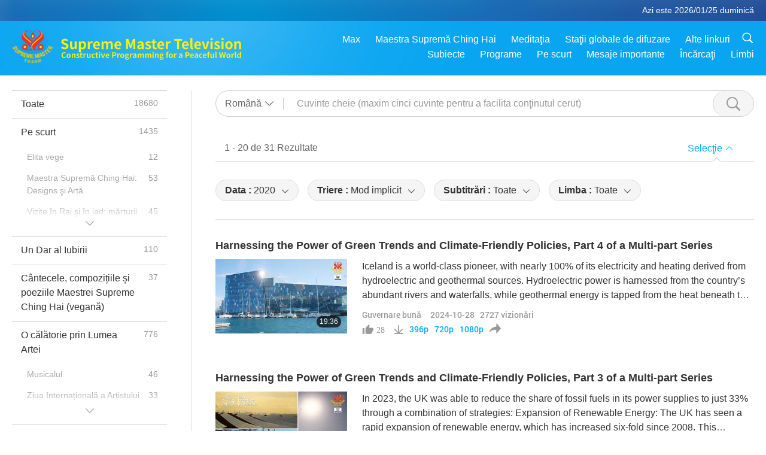

--- FILE ---
content_type: text/html; charset=UTF-8
request_url: https://suprememastertv.com/ro1/search/loadmore?q=&type=GG&category=&date1=2020&date2=&sort=hottest&subtitle=all&srange=all&original=0
body_size: 70062
content:
<div class="funs-box"><div class="srchs-container" id="srchs-container"><div class="srch-keywords-input"><div class="srch-loading srch-loading-pc" id="srch-loading"></div><div class="srch-limit"><div class="srch-lang" id="btn-srch-limit" tar="srch-lang-list" event="click" diffy="12"><div class="name" id="srch-lang-name">Română</div><span class="ico-downr"></span></div><div class="line1"></div></div><div class="srch-inputbox"><div class="srch-loading srch-loading-mobile" id="srch-loading"></div><input type="text" class="srch-keywords" id="srch-keywords" pagename="search_page" placeholder="Cuvinte cheie (maxim cinci cuvinte pentru a facilita conţinutul cerut)" srchtype="GG" srchcategory="all" slang="ro" srange="all" value="" autocomplete="off"><a href="./" class="btn-srch-clear ico-clear-search" id="btn-srch-clear">Şterge</a><button class="btn-srch-submit ico-srch" id="btn-srch-submit"></button></div></div><div class="srch-keywords-list" id="srch-keywords-list"><div class="srch-keywords-links" id="srch-keywords-links"></div><div class="srch-keywords-list-close"><button class="ico-up" id="srch-keywords-list-close"></button></div></div></div><div class="result"><div class="nums">1&nbsp;-&nbsp;20&nbsp;de&nbsp;31&nbsp;Rezultate</div><div class="more"></div><div class="btns"><div class="selection" id="btn-filter-bar">Selecţie</div></div></div><div class="filter" id="filter"><div class="fitem filter-mobile-types"><div class="type" id="btn-type"><span class="t1">Categorie : </span>Guvernare bună</div><div class="ico-select"></div><div class="btn-clear" id="btn-type-category-clear"></div></div><div class="fitem" id="btn-float-menu" tar="float-menu-select-date" event="click" diffy="-5"><div class="type"><span class="t1">Data : </span>2020</div><div class="ico-select"></div></div><div class="fitem" id="btn-float-menu" tar="float-menu-sort" event="click" diffy="-5"><div class="type"><span class="t1">Triere : </span>Mod implicit</div><div class="ico-select"></div></div><div class="fitem" id="btn-subtitles" tar="filter-menu-subtitles" data="all"><div class="type"><span class="t1">Subtitrări : </span>Toate</div><div class="ico-select"></div></div><div class="fitem" id="btn-audio" tar="filter-menu-audio" data="all"><div class="type"><span class="t1">Limba : </span>Toate</div><div class="ico-select"></div></div></div></div><article class="items" id="items"><div class="sbox"><h3 class="title"><a href="../../ro1/v/258362696849.html" target="_blank">Harnessing the Power of Green Trends and Climate-Friendly Policies, Part 4 of a Multi-part Series</a></h3><div class="contents"><div class="simage"><div class="simagebox" style="background-image: url(../../vimages/202410/2582-GG1s.jpg)"><a href="../../ro1/v/258362696849.html" class="ico-video" title="Harnessing the Power of Green Trends and Climate-Friendly Policies, Part 4 of a Multi-part Series" target="_blank"></a><img src="../../images/btn-video169.gif"><div class="info"><span class="length">19:36</span></div></div></div><div class="right"><h3 class="title-program"><a href="../../ro1/v/258362696849.html">Harnessing the Power of Green Trends and Climate-Friendly Policies, Part 4 of a Multi-part Series</a></h3><div class="abstract"><a href="../../ro1/v/258362696849.html" target="_blank">Iceland is a world-class pioneer, with nearly 100% of its electricity and heating derived from hydroelectric and geothermal sources. Hydroelectric power is harnessed from the country’s abundant rivers and waterfalls, while geothermal energy is tapped from the heat beneath the Earth’s surface, a byproduct of Iceland’s volcanic activity. Furthermore, Iceland plans to decrease its greenhouse gas emis</a></div><div class="types types-pc"><div class="type"><a href="?type=GG">Guvernare bună</a></div><div class="time">2024-10-28&nbsp;&nbsp;&nbsp;<span id="counter-num" class="counter-258362696849">2695</span> vizionări</div></div><div class="downloads downloads-pc"><div class="liked ico-like-search" id="btn-like" data="258362696849"><span id="likenum">28</span></div><div class="ico-download-search download"><a href="https://video.suprememastertv.com/vod/video/download-mp4.php?file=2024/1028/2582-GG-Climate-Friendly-Policies-p4-700k.mp4" data="258362696849" id="btn-vdownload">396p</a><a href="https://video.suprememastertv.com/vod/video/download-mp4.php?file=2024/1028/2582-GG-Climate-Friendly-Policies-p4-2m.mp4" data="258362696849" id="btn-vdownload">720p</a><a href="https://video.suprememastertv.com/vod/video/download-mp4.php?file=2024/1028/2582-GG-Climate-Friendly-Policies-p4-1080p.mp4" data="258362696849" id="btn-vdownload">1080p</a><div id="btn-share-mini"  class="share ico-share" title="Share" data-share-lang="ro" data-share-id="258362696849" data-share-title="Harnessing the Power of Green Trends and Climate-Friendly Policies, Part 4 of a Multi-part Series"></div></div></div></div></div><div class="types types-mobile"><div class="time">2024-10-28</div><div class="type"><a href="?type=GG">Guvernare bună</a></div><button class="ico-download download" id="btn-download-video" data="258362696849"></button><div id="btn-share-mini"  class="share ico-share" title="Share" data-share-lang="ro" data-share-id="258362696849" data-share-title="Harnessing the Power of Green Trends and Climate-Friendly Policies, Part 4 of a Multi-part Series"></div></div></div>

<div class="sbox"><h3 class="title"><a href="../../ro1/v/255561621446.html" target="_blank">Harnessing the Power of Green Trends and Climate-Friendly Policies, Part 3 of a Multi-part Series</a></h3><div class="contents"><div class="simage"><div class="simagebox" style="background-image: url(../../vimages/202409/2554-GG1s.jpg)"><a href="../../ro1/v/255561621446.html" class="ico-video" title="Harnessing the Power of Green Trends and Climate-Friendly Policies, Part 3 of a Multi-part Series" target="_blank"></a><img src="../../images/btn-video169.gif"><div class="info"><span class="length">21:49</span></div></div></div><div class="right"><h3 class="title-program"><a href="../../ro1/v/255561621446.html">Harnessing the Power of Green Trends and Climate-Friendly Policies, Part 3 of a Multi-part Series</a></h3><div class="abstract"><a href="../../ro1/v/255561621446.html" target="_blank">In 2023, the UK was able to reduce the share of fossil fuels in its power supplies to just 33% through a combination of strategies: Expansion of Renewable Energy: The UK has seen a rapid expansion of renewable energy, which has increased six-fold since 2008. This includes wind, solar, and hydroelectric power. In 2023, renewables made up 43% of the country’s total electricity supplies. Reduction in</a></div><div class="types types-pc"><div class="type"><a href="?type=GG">Guvernare bună</a></div><div class="time">2024-09-30&nbsp;&nbsp;&nbsp;<span id="counter-num" class="counter-255561621446">2176</span> vizionări</div></div><div class="downloads downloads-pc"><div class="liked ico-like-search" id="btn-like" data="255561621446"><span id="likenum">31</span></div><div class="ico-download-search download"><a href="https://video.suprememastertv.com/vod/video/download-mp4.php?file=2024/0930/2554-GG-Climate-Friendly-Policies-p3-700k.mp4" data="255561621446" id="btn-vdownload">396p</a><a href="https://video.suprememastertv.com/vod/video/download-mp4.php?file=2024/0930/2554-GG-Climate-Friendly-Policies-p3-2m.mp4" data="255561621446" id="btn-vdownload">720p</a><a href="https://video.suprememastertv.com/vod/video/download-mp4.php?file=2024/0930/2554-GG-Climate-Friendly-Policies-p3-1080p.mp4" data="255561621446" id="btn-vdownload">1080p</a><div id="btn-share-mini"  class="share ico-share" title="Share" data-share-lang="ro" data-share-id="255561621446" data-share-title="Harnessing the Power of Green Trends and Climate-Friendly Policies, Part 3 of a Multi-part Series"></div></div></div></div></div><div class="types types-mobile"><div class="time">2024-09-30</div><div class="type"><a href="?type=GG">Guvernare bună</a></div><button class="ico-download download" id="btn-download-video" data="255561621446"></button><div id="btn-share-mini"  class="share ico-share" title="Share" data-share-lang="ro" data-share-id="255561621446" data-share-title="Harnessing the Power of Green Trends and Climate-Friendly Policies, Part 3 of a Multi-part Series"></div></div></div>

<div class="sbox"><h3 class="title"><a href="../../ro1/v/249264524109.html" target="_blank">Harnessing the Power of Green Trends and Climate-Friendly Policies, Part 2 of a Multi-part Series</a></h3><div class="contents"><div class="simage"><div class="simagebox" style="background-image: url(../../vimages/202407/2491-GG1s.jpg)"><a href="../../ro1/v/249264524109.html" class="ico-video" title="Harnessing the Power of Green Trends and Climate-Friendly Policies, Part 2 of a Multi-part Series" target="_blank"></a><img src="../../images/btn-video169.gif"><div class="info"><span class="length">15:27</span></div></div></div><div class="right"><h3 class="title-program"><a href="../../ro1/v/249264524109.html">Harnessing the Power of Green Trends and Climate-Friendly Policies, Part 2 of a Multi-part Series</a></h3><div class="abstract"><a href="../../ro1/v/249264524109.html" target="_blank">Scotland is passionately committed to powering itself entirely with renewable energy. In 2022, Scotland fulfilled more than 100% of its total energy needs with renewables. One of the most exciting and innovative aspects of the Scottish Government’s strategy is its offshore wind project. The project aims to harness the enormous potential of Scotland’s wind resources, which are among the best in the</a></div><div class="types types-pc"><div class="type"><a href="?type=GG">Guvernare bună</a></div><div class="time">2024-07-29&nbsp;&nbsp;&nbsp;<span id="counter-num" class="counter-249264524109">2932</span> vizionări</div></div><div class="downloads downloads-pc"><div class="liked ico-like-search" id="btn-like" data="249264524109"><span id="likenum">29</span></div><div class="ico-download-search download"><a href="https://video.suprememastertv.com/vod/video/download-mp4.php?file=2024/0729/2491-GG-Climate-Friendly-Policies-p2-700k.mp4" data="249264524109" id="btn-vdownload">396p</a><a href="https://video.suprememastertv.com/vod/video/download-mp4.php?file=2024/0729/2491-GG-Climate-Friendly-Policies-p2-2m.mp4" data="249264524109" id="btn-vdownload">720p</a><a href="https://video.suprememastertv.com/vod/video/download-mp4.php?file=2024/0729/2491-GG-Climate-Friendly-Policies-p2-1080p.mp4" data="249264524109" id="btn-vdownload">1080p</a><div id="btn-share-mini"  class="share ico-share" title="Share" data-share-lang="ro" data-share-id="249264524109" data-share-title="Harnessing the Power of Green Trends and Climate-Friendly Policies, Part 2 of a Multi-part Series"></div></div></div></div></div><div class="types types-mobile"><div class="time">2024-07-29</div><div class="type"><a href="?type=GG">Guvernare bună</a></div><button class="ico-download download" id="btn-download-video" data="249264524109"></button><div id="btn-share-mini"  class="share ico-share" title="Share" data-share-lang="ro" data-share-id="249264524109" data-share-title="Harnessing the Power of Green Trends and Climate-Friendly Policies, Part 2 of a Multi-part Series"></div></div></div>

<div class="sbox"><h3 class="title"><a href="../../ro1/v/239474153262.html" target="_blank">Harnessing the Power of Green Trends and Climate-Friendly Policies, Part 1 of a Multi-part Series</a></h3><div class="contents"><div class="simage"><div class="simagebox" style="background-image: url(../../vimages/202404/2393-GG1s.jpg)"><a href="../../ro1/v/239474153262.html" class="ico-video" title="Harnessing the Power of Green Trends and Climate-Friendly Policies, Part 1 of a Multi-part Series" target="_blank"></a><img src="../../images/btn-video169.gif"><div class="info"><span class="length">21:35</span></div></div></div><div class="right"><h3 class="title-program"><a href="../../ro1/v/239474153262.html">Harnessing the Power of Green Trends and Climate-Friendly Policies, Part 1 of a Multi-part Series</a></h3><div class="abstract"><a href="../../ro1/v/239474153262.html" target="_blank">First, we’ll look at the powerful impact of green trends and climate-friendly policies in Valencia, Spain. The city has been awarded the title of European Green Capital 2024 for its achievements in sustainable tourism, climate neutrality, and a fair, inclusive green transition. Valencia has approved the Valencia 2030 Climate Mission, which aims to decarbonize the city and reduce CO2 emissions to b</a></div><div class="types types-pc"><div class="type"><a href="?type=GG">Guvernare bună</a></div><div class="time">2024-04-22&nbsp;&nbsp;&nbsp;<span id="counter-num" class="counter-239474153262">3773</span> vizionări</div></div><div class="downloads downloads-pc"><div class="liked ico-like-search" id="btn-like" data="239474153262"><span id="likenum">35</span></div><div class="ico-download-search download"><a href="https://video.suprememastertv.com/vod/video/download-mp4.php?file=2024/0422/2393-GG-Climate-Friendly-Policies-p1-700k.mp4" data="239474153262" id="btn-vdownload">396p</a><a href="https://video.suprememastertv.com/vod/video/download-mp4.php?file=2024/0422/2393-GG-Climate-Friendly-Policies-p1-2m.mp4" data="239474153262" id="btn-vdownload">720p</a><a href="https://video.suprememastertv.com/vod/video/download-mp4.php?file=2024/0422/2393-GG-Climate-Friendly-Policies-p1-1080p.mp4" data="239474153262" id="btn-vdownload">1080p</a><div id="btn-share-mini"  class="share ico-share" title="Share" data-share-lang="ro" data-share-id="239474153262" data-share-title="Harnessing the Power of Green Trends and Climate-Friendly Policies, Part 1 of a Multi-part Series"></div></div></div></div></div><div class="types types-mobile"><div class="time">2024-04-22</div><div class="type"><a href="?type=GG">Guvernare bună</a></div><button class="ico-download download" id="btn-download-video" data="239474153262"></button><div id="btn-share-mini"  class="share ico-share" title="Share" data-share-lang="ro" data-share-id="239474153262" data-share-title="Harnessing the Power of Green Trends and Climate-Friendly Policies, Part 1 of a Multi-part Series"></div></div></div>

<div class="sbox"><h3 class="title"><a href="../../ro1/v/233884932668.html" target="_blank">Eliminating Single-Use Plastics in San Pedro La Laguna, Guatemala</a></h3><div class="contents"><div class="simage"><div class="simagebox" style="background-image: url(../../vimages/202402/2337-GG1s.jpg)"><a href="../../ro1/v/233884932668.html" class="ico-video" title="Eliminating Single-Use Plastics in San Pedro La Laguna, Guatemala" target="_blank"></a><img src="../../images/btn-video169.gif"><div class="info"><span class="length">20:28</span></div></div></div><div class="right"><h3 class="title-program"><a href="../../ro1/v/233884932668.html">Eliminating Single-Use Plastics in San Pedro La Laguna, Guatemala</a></h3><div class="abstract"><a href="../../ro1/v/233884932668.html" target="_blank">On today’s program, we’ll visit a small town in Guatemala, Central America, that is a shining example of reducing single-use plastic waste.San Pedro La Laguna is a village in southwestern Guatemala on the shores of magnificent Lake Atitlán. Approximately 90% of the village’s residents are of Mayan descent. Lake Atitlán is a picturesque body of water whose quiet, peaceful beauty makes it a popular</a></div><div class="types types-pc"><div class="type"><a href="?type=GG">Guvernare bună</a></div><div class="time">2024-02-26&nbsp;&nbsp;&nbsp;<span id="counter-num" class="counter-233884932668">3428</span> vizionări</div></div><div class="downloads downloads-pc"><div class="liked ico-like-search" id="btn-like" data="233884932668"><span id="likenum">19</span></div><div class="ico-download-search download"><a href="https://video.suprememastertv.com/vod/video/download-mp4.php?file=2024/0226/2337-GG-Eliminating-Single-Use-Plastics-700k.mp4" data="233884932668" id="btn-vdownload">396p</a><a href="https://video.suprememastertv.com/vod/video/download-mp4.php?file=2024/0226/2337-GG-Eliminating-Single-Use-Plastics-2m.mp4" data="233884932668" id="btn-vdownload">720p</a><a href="https://video.suprememastertv.com/vod/video/download-mp4.php?file=2024/0226/2337-GG-Eliminating-Single-Use-Plastics-1080p.mp4" data="233884932668" id="btn-vdownload">1080p</a><div id="btn-share-mini"  class="share ico-share" title="Share" data-share-lang="ro" data-share-id="233884932668" data-share-title="Eliminating Single-Use Plastics in San Pedro La Laguna, Guatemala"></div></div></div></div></div><div class="types types-mobile"><div class="time">2024-02-26</div><div class="type"><a href="?type=GG">Guvernare bună</a></div><button class="ico-download download" id="btn-download-video" data="233884932668"></button><div id="btn-share-mini"  class="share ico-share" title="Share" data-share-lang="ro" data-share-id="233884932668" data-share-title="Eliminating Single-Use Plastics in San Pedro La Laguna, Guatemala"></div></div></div>

<div class="sbox"><h3 class="title"><a href="../../ro1/v/228767644639.html" target="_blank">A Gift of Equality and Care: The Finnish Baby Box</a></h3><div class="contents"><div class="simage"><div class="simagebox" style="background-image: url(../../vimages/202401/2286-GG1s.jpg)"><a href="../../ro1/v/228767644639.html" class="ico-video" title="A Gift of Equality and Care: The Finnish Baby Box" target="_blank"></a><img src="../../images/btn-video169.gif"><div class="info"><span class="length">19:21</span></div></div></div><div class="right"><h3 class="title-program"><a href="../../ro1/v/228767644639.html">A Gift of Equality and Care: The Finnish Baby Box</a></h3><div class="abstract"><a href="../../ro1/v/228767644639.html" target="_blank">An honored tradition in Finland since 1949, the baby box provides new parents with assorted baby goods, and of course, a beautifully decorated box that also comes with a small mattress and bedding so that the baby can sleep in it. Around 40,000 families receive a baby box from the Finnish Government each year. In order to receive a box, expectant mothers have to visit a pre-natal clinic before the</a></div><div class="types types-pc"><div class="type"><a href="?type=GG">Guvernare bună</a></div><div class="time">2024-01-06&nbsp;&nbsp;&nbsp;<span id="counter-num" class="counter-228767644639">3724</span> vizionări</div></div><div class="downloads downloads-pc"><div class="liked ico-like-search" id="btn-like" data="228767644639"><span id="likenum">53</span></div><div class="ico-download-search download"><a href="https://video.suprememastertv.com/vod/video/download-mp4.php?file=2024/0106/2286-GG-Finnish-Baby-Box-700k.mp4" data="228767644639" id="btn-vdownload">396p</a><a href="https://video.suprememastertv.com/vod/video/download-mp4.php?file=2024/0106/2286-GG-Finnish-Baby-Box-2m.mp4" data="228767644639" id="btn-vdownload">720p</a><a href="https://video.suprememastertv.com/vod/video/download-mp4.php?file=2024/0106/2286-GG-Finnish-Baby-Box-1080p.mp4" data="228767644639" id="btn-vdownload">1080p</a><div id="btn-share-mini"  class="share ico-share" title="Share" data-share-lang="ro" data-share-id="228767644639" data-share-title="A Gift of Equality and Care: The Finnish Baby Box"></div></div></div></div></div><div class="types types-mobile"><div class="time">2024-01-06</div><div class="type"><a href="?type=GG">Guvernare bună</a></div><button class="ico-download download" id="btn-download-video" data="228767644639"></button><div id="btn-share-mini"  class="share ico-share" title="Share" data-share-lang="ro" data-share-id="228767644639" data-share-title="A Gift of Equality and Care: The Finnish Baby Box"></div></div></div>

<div class="sbox"><h3 class="title"><a href="../../ro1/v/203671773922.html" target="_blank">Progressive Cities: Halting Climate Change through the Plant Based Treaty, Part 3 of a Multi-part series</a></h3><div class="contents"><div class="simage"><div class="simagebox" style="background-image: url(../../vimages/202304/2035-GG1s.jpg)"><a href="../../ro1/v/203671773922.html" class="ico-video" title="Progressive Cities: Halting Climate Change through the Plant Based Treaty, Part 3 of a Multi-part series" target="_blank"></a><img src="../../images/btn-video169.gif"><div class="info"><span class="length">19:11</span></div></div></div><div class="right"><h3 class="title-program"><a href="../../ro1/v/203671773922.html">Progressive Cities: Halting Climate Change through the Plant Based Treaty, Part 3 of a Multi-part series</a></h3><div class="abstract"><a href="../../ro1/v/203671773922.html" target="_blank">In our previous episodes, we visited several cities that have endorsed the Plant-Based Treaty. Today, we visit Gopalpur, India, and Edinburgh, Scotland, both of which recently joined this planet-saving movement.Let’s first travel to Gopalpur, India, a city located on the Bay of Bengal in the eastern Indian state of Orissa. Gopalpur is a popular tourist destination, noted for its wide sandy beaches</a></div><div class="types types-pc"><div class="type"><a href="?type=GG">Guvernare bună</a></div><div class="time">2023-04-30&nbsp;&nbsp;&nbsp;<span id="counter-num" class="counter-203671773922">5010</span> vizionări</div></div><div class="downloads downloads-pc"><div class="liked ico-like-search" id="btn-like" data="203671773922"><span id="likenum">42</span></div><div class="ico-download-search download"><a href="https://video.suprememastertv.com/vod/video/download-mp4.php?file=2023/0430/2035-GG-Plant-Based-Treaty-p3-700k.mp4" data="203671773922" id="btn-vdownload">396p</a><a href="https://video.suprememastertv.com/vod/video/download-mp4.php?file=2023/0430/2035-GG-Plant-Based-Treaty-p3-2m.mp4" data="203671773922" id="btn-vdownload">720p</a><a href="https://video.suprememastertv.com/vod/video/download-mp4.php?file=2023/0430/2035-GG-Plant-Based-Treaty-p3-1080p.mp4" data="203671773922" id="btn-vdownload">1080p</a><div id="btn-share-mini"  class="share ico-share" title="Share" data-share-lang="ro" data-share-id="203671773922" data-share-title="Progressive Cities: Halting Climate Change through the Plant Based Treaty, Part 3 of a Multi-part series"></div></div></div></div></div><div class="types types-mobile"><div class="time">2023-04-30</div><div class="type"><a href="?type=GG">Guvernare bună</a></div><button class="ico-download download" id="btn-download-video" data="203671773922"></button><div id="btn-share-mini"  class="share ico-share" title="Share" data-share-lang="ro" data-share-id="203671773922" data-share-title="Progressive Cities: Halting Climate Change through the Plant Based Treaty, Part 3 of a Multi-part series"></div></div></div>

<div class="sbox"><h3 class="title"><a href="../../ro1/v/198884334130.html" target="_blank">Going Net Zero with India’s First Solar-Powered Village</a></h3><div class="contents"><div class="simage"><div class="simagebox" style="background-image: url(../../vimages/202303/1987-GG1s.jpg)"><a href="../../ro1/v/198884334130.html" class="ico-video" title="Going Net Zero with India’s First Solar-Powered Village" target="_blank"></a><img src="../../images/btn-video169.gif"><div class="info"><span class="length">13:48</span></div></div></div><div class="right"><h3 class="title-program"><a href="../../ro1/v/198884334130.html">Going Net Zero with India’s First Solar-Powered Village</a></h3><div class="abstract"><a href="../../ro1/v/198884334130.html" target="_blank">As many nations strive to combat greenhouse gas emissions arising from the use of fossil fuels, India has taken a giant leap forward in its national strategy to implement renewable zero-carbon energy technologies. In early 2022, India announced its ambition to reach net-zero emissions by 2070 and to obtain fifty percent (50%) of its electricity from renewable energy sources by 2030.On the path to</a></div><div class="types types-pc"><div class="type"><a href="?type=GG">Guvernare bună</a></div><div class="time">2023-03-13&nbsp;&nbsp;&nbsp;<span id="counter-num" class="counter-198884334130">3692</span> vizionări</div></div><div class="downloads downloads-pc"><div class="liked ico-like-search" id="btn-like" data="198884334130"><span id="likenum">22</span></div><div class="ico-download-search download"><a href="https://video.suprememastertv.com/vod/video/download-mp4.php?file=2023/0313/1987-GG-India-Solar-Village-700k.mp4" data="198884334130" id="btn-vdownload">396p</a><a href="https://video.suprememastertv.com/vod/video/download-mp4.php?file=2023/0313/1987-GG-India-Solar-Village-2m.mp4" data="198884334130" id="btn-vdownload">720p</a><a href="https://video.suprememastertv.com/vod/video/download-mp4.php?file=2023/0313/1987-GG-India-Solar-Village-1080p.mp4" data="198884334130" id="btn-vdownload">1080p</a><div id="btn-share-mini"  class="share ico-share" title="Share" data-share-lang="ro" data-share-id="198884334130" data-share-title="Going Net Zero with India’s First Solar-Powered Village"></div></div></div></div></div><div class="types types-mobile"><div class="time">2023-03-13</div><div class="type"><a href="?type=GG">Guvernare bună</a></div><button class="ico-download download" id="btn-download-video" data="198884334130"></button><div id="btn-share-mini"  class="share ico-share" title="Share" data-share-lang="ro" data-share-id="198884334130" data-share-title="Going Net Zero with India’s First Solar-Powered Village"></div></div></div>

<div class="sbox"><h3 class="title"><a href="../../ro1/v/189072666476.html" target="_blank">Progressive Cities: Halting Climate Change through the Plant Based Treaty, Part 2 of 2</a></h3><div class="contents"><div class="simage"><div class="simagebox" style="background-image: url(../../vimages/202212/1889-GG1s.jpg)"><a href="../../ro1/v/189072666476.html" class="ico-video" title="Progressive Cities: Halting Climate Change through the Plant Based Treaty, Part 2 of 2" target="_blank"></a><img src="../../images/btn-video169.gif"><div class="info"><span class="length">19:26</span></div></div></div><div class="right"><h3 class="title-program"><a href="../../ro1/v/189072666476.html">Progressive Cities: Halting Climate Change through the Plant Based Treaty, Part 2 of 2</a></h3><div class="abstract"><a href="../../ro1/v/189072666476.html" target="_blank">In our previous episode, we learned about several virtuous, noble cities in the USA, Argentina, and India that have already endorsed the Plant Based Treaty. In today’s episode, we’ll learn about the wise governments of other towns and cities that support the Treaty. UK citizens grew increasingly apprehensive about the dangers of global warming, and on July 21, 2022, the concerned members of the Ha</a></div><div class="types types-pc"><div class="type"><a href="?type=GG">Guvernare bună</a></div><div class="time">2022-12-05&nbsp;&nbsp;&nbsp;<span id="counter-num" class="counter-189072666476">4919</span> vizionări</div></div><div class="downloads downloads-pc"><div class="liked ico-like-search" id="btn-like" data="189072666476"><span id="likenum">18</span></div><div class="ico-download-search download"><a href="https://video.suprememastertv.com/vod/video/download-mp4.php?file=2022/1205/1889-GG-Plant-Based-Treaty-p2o2-700k.mp4" data="189072666476" id="btn-vdownload">396p</a><a href="https://video.suprememastertv.com/vod/video/download-mp4.php?file=2022/1205/1889-GG-Plant-Based-Treaty-p2o2-2m.mp4" data="189072666476" id="btn-vdownload">720p</a><a href="https://video.suprememastertv.com/vod/video/download-mp4.php?file=2022/1205/1889-GG-Plant-Based-Treaty-p2o2-1080p.mp4" data="189072666476" id="btn-vdownload">1080p</a><div id="btn-share-mini"  class="share ico-share" title="Share" data-share-lang="ro" data-share-id="189072666476" data-share-title="Progressive Cities: Halting Climate Change through the Plant Based Treaty, Part 2 of 2"></div></div></div></div></div><div class="types types-mobile"><div class="time">2022-12-05</div><div class="type"><a href="?type=GG">Guvernare bună</a></div><button class="ico-download download" id="btn-download-video" data="189072666476"></button><div id="btn-share-mini"  class="share ico-share" title="Share" data-share-lang="ro" data-share-id="189072666476" data-share-title="Progressive Cities: Halting Climate Change through the Plant Based Treaty, Part 2 of 2"></div></div></div>

<div class="sbox"><h3 class="title"><a href="../../ro1/v/188366442177.html" target="_blank">Progressive Cities: Halting Climate Change through the Plant Based Treaty, Part 1 of 2</a></h3><div class="contents"><div class="simage"><div class="simagebox" style="background-image: url(../../vimages/202211/1882-GG1s.jpg)"><a href="../../ro1/v/188366442177.html" class="ico-video" title="Progressive Cities: Halting Climate Change through the Plant Based Treaty, Part 1 of 2" target="_blank"></a><img src="../../images/btn-video169.gif"><div class="info"><span class="length">16:14</span></div></div></div><div class="right"><h3 class="title-program"><a href="../../ro1/v/188366442177.html">Progressive Cities: Halting Climate Change through the Plant Based Treaty, Part 1 of 2</a></h3><div class="abstract"><a href="../../ro1/v/188366442177.html" target="_blank">According to the 2022 United Nations Intergovernmental Panel on Climate Change (IPCC) report, greenhouse gas (GHG) emissions must be drastically reduced by no later than 2030 to prevent runaway global warming. Many studies have found that raising animal-people livestock causes significant amounts of all three greenhouse gases and is one of the primary causes of methane emissions. Realizing the nee</a></div><div class="types types-pc"><div class="type"><a href="?type=GG">Guvernare bună</a></div><div class="time">2022-11-28&nbsp;&nbsp;&nbsp;<span id="counter-num" class="counter-188366442177">9199</span> vizionări</div></div><div class="downloads downloads-pc"><div class="liked ico-like-search" id="btn-like" data="188366442177"><span id="likenum">40</span></div><div class="ico-download-search download"><a href="https://video.suprememastertv.com/vod/video/download-mp4.php?file=2022/1128/1882-GG-Plant-Based-Treaty-p1o2-700k.mp4" data="188366442177" id="btn-vdownload">396p</a><a href="https://video.suprememastertv.com/vod/video/download-mp4.php?file=2022/1128/1882-GG-Plant-Based-Treaty-p1o2-2m.mp4" data="188366442177" id="btn-vdownload">720p</a><a href="https://video.suprememastertv.com/vod/video/download-mp4.php?file=2022/1128/1882-GG-Plant-Based-Treaty-p1o2-1080p.mp4" data="188366442177" id="btn-vdownload">1080p</a><div id="btn-share-mini"  class="share ico-share" title="Share" data-share-lang="ro" data-share-id="188366442177" data-share-title="Progressive Cities: Halting Climate Change through the Plant Based Treaty, Part 1 of 2"></div></div></div></div></div><div class="types types-mobile"><div class="time">2022-11-28</div><div class="type"><a href="?type=GG">Guvernare bună</a></div><button class="ico-download download" id="btn-download-video" data="188366442177"></button><div id="btn-share-mini"  class="share ico-share" title="Share" data-share-lang="ro" data-share-id="188366442177" data-share-title="Progressive Cities: Halting Climate Change through the Plant Based Treaty, Part 1 of 2"></div></div></div>

<div class="sbox"><h3 class="title"><a href="../../ro1/v/175061563736.html" target="_blank">Global Governments Bring Equity Law to Animal-People, Part 2 of 2</a></h3><div class="contents"><div class="simage"><div class="simagebox" style="background-image: url(../../vimages/202207/1749-GG1s.jpg)"><a href="../../ro1/v/175061563736.html" class="ico-video" title="Global Governments Bring Equity Law to Animal-People, Part 2 of 2" target="_blank"></a><img src="../../images/btn-video169.gif"><div class="info"><span class="length">16:33</span></div></div></div><div class="right"><h3 class="title-program"><a href="../../ro1/v/175061563736.html">Global Governments Bring Equity Law to Animal-People, Part 2 of 2</a></h3><div class="abstract"><a href="../../ro1/v/175061563736.html" target="_blank">On today’s program we’ll start by visiting the United States of America to learn about recent legislation that brings us closer to a compassionate world. The United States took a significant step toward protecting the lives of companion animal-people in November 2019, when His Excellency Donald Trump a Shining World Peace Leader Award and Shining World Leadership Award for Compassion laureate, sig</a></div><div class="types types-pc"><div class="type"><a href="?type=GG">Guvernare bună</a></div><div class="time">2022-07-18&nbsp;&nbsp;&nbsp;<span id="counter-num" class="counter-175061563736">3903</span> vizionări</div></div><div class="downloads downloads-pc"><div class="liked ico-like-search" id="btn-like" data="175061563736"><span id="likenum">23</span></div><div class="ico-download-search download"><a href="https://video.suprememastertv.com/vod/video/download-mp4.php?file=2022/0718/1749-GG-Global-Governments-Bring-Equity-Law-to-Animal-People-p2o2-700k.mp4" data="175061563736" id="btn-vdownload">396p</a><a href="https://video.suprememastertv.com/vod/video/download-mp4.php?file=2022/0718/1749-GG-Global-Governments-Bring-Equity-Law-to-Animal-People-p2o2-2m.mp4" data="175061563736" id="btn-vdownload">720p</a><a href="https://video.suprememastertv.com/vod/video/download-mp4.php?file=2022/0718/1749-GG-Global-Governments-Bring-Equity-Law-to-Animal-People-p2o2-6m.mp4" data="175061563736" id="btn-vdownload">720pHQ</a><a href="https://video.suprememastertv.com/vod/video/download-mp4.php?file=2022/0718/1749-GG-Global-Governments-Bring-Equity-Law-to-Animal-People-p2o2-1080p.mp4" data="175061563736" id="btn-vdownload">1080p</a><div id="btn-share-mini"  class="share ico-share" title="Share" data-share-lang="ro" data-share-id="175061563736" data-share-title="Global Governments Bring Equity Law to Animal-People, Part 2 of 2"></div></div></div></div></div><div class="types types-mobile"><div class="time">2022-07-18</div><div class="type"><a href="?type=GG">Guvernare bună</a></div><button class="ico-download download" id="btn-download-video" data="175061563736"></button><div id="btn-share-mini"  class="share ico-share" title="Share" data-share-lang="ro" data-share-id="175061563736" data-share-title="Global Governments Bring Equity Law to Animal-People, Part 2 of 2"></div></div></div>

<div class="sbox"><h3 class="title"><a href="../../ro1/v/174358268287.html" target="_blank">Global Governments Bring Equity Law to Animal-People, Part 1 of 2</a></h3><div class="contents"><div class="simage"><div class="simagebox" style="background-image: url(../../vimages/202207/1742-GG1s.jpg)"><a href="../../ro1/v/174358268287.html" class="ico-video" title="Global Governments Bring Equity Law to Animal-People, Part 1 of 2" target="_blank"></a><img src="../../images/btn-video169.gif"><div class="info"><span class="length">20:31</span></div></div></div><div class="right"><h3 class="title-program"><a href="../../ro1/v/174358268287.html">Global Governments Bring Equity Law to Animal-People, Part 1 of 2</a></h3><div class="abstract"><a href="../../ro1/v/174358268287.html" target="_blank">On today’s program we’ll travel around the globe to learn what governments did to protect or improve the lives of our animal-people co-inhabitants. Let’s begin by visiting the UK. During her 67th annual parliamentary speech in May 2021 Her Majesty Queen Elizabeth II confirmed that laws will be passed to “ensure the UK has and promotes the highest standards of animal welfare.” Another ground-breaki</a></div><div class="types types-pc"><div class="type"><a href="?type=GG">Guvernare bună</a></div><div class="time">2022-07-11&nbsp;&nbsp;&nbsp;<span id="counter-num" class="counter-174358268287">4029</span> vizionări</div></div><div class="downloads downloads-pc"><div class="liked ico-like-search" id="btn-like" data="174358268287"><span id="likenum">24</span></div><div class="ico-download-search download"><a href="https://video.suprememastertv.com/vod/video/download-mp4.php?file=2022/0711/1742-GG-Global-Governments-Bring-Equity-Law-to-Animal-People-p1o2-700k.mp4" data="174358268287" id="btn-vdownload">396p</a><a href="https://video.suprememastertv.com/vod/video/download-mp4.php?file=2022/0711/1742-GG-Global-Governments-Bring-Equity-Law-to-Animal-People-p1o2-2m.mp4" data="174358268287" id="btn-vdownload">720p</a><a href="https://video.suprememastertv.com/vod/video/download-mp4.php?file=2022/0711/1742-GG-Global-Governments-Bring-Equity-Law-to-Animal-People-p1o2-6m.mp4" data="174358268287" id="btn-vdownload">720pHQ</a><a href="https://video.suprememastertv.com/vod/video/download-mp4.php?file=2022/0711/1742-GG-Global-Governments-Bring-Equity-Law-to-Animal-People-p1o2-1080p.mp4" data="174358268287" id="btn-vdownload">1080p</a><div id="btn-share-mini"  class="share ico-share" title="Share" data-share-lang="ro" data-share-id="174358268287" data-share-title="Global Governments Bring Equity Law to Animal-People, Part 1 of 2"></div></div></div></div></div><div class="types types-mobile"><div class="time">2022-07-11</div><div class="type"><a href="?type=GG">Guvernare bună</a></div><button class="ico-download download" id="btn-download-video" data="174358268287"></button><div id="btn-share-mini"  class="share ico-share" title="Share" data-share-lang="ro" data-share-id="174358268287" data-share-title="Global Governments Bring Equity Law to Animal-People, Part 1 of 2"></div></div></div>

<div class="sbox"><h3 class="title"><a href="../../ro1/v/168753520677.html" target="_blank">The Party for the Animals: Forging a Political Food Revolution, Part 2 of 2</a></h3><div class="contents"><div class="simage"><div class="simagebox" style="background-image: url(../../vimages/202205/1686-GG1s.jpg)"><a href="../../ro1/v/168753520677.html" class="ico-video" title="The Party for the Animals: Forging a Political Food Revolution, Part 2 of 2" target="_blank"></a><img src="../../images/btn-video169.gif"><div class="info"><span class="length">16:47</span></div></div></div><div class="right"><h3 class="title-program"><a href="../../ro1/v/168753520677.html">The Party for the Animals: Forging a Political Food Revolution, Part 2 of 2</a></h3><div class="abstract"><a href="../../ro1/v/168753520677.html" target="_blank">On today’s program The Honorable Dr. Hazekamp, speaking at a Food Revolution conference in Glasgow, Scotland, describes how the meat-producing companies fought fiercely against the Farm to Fork strategy. As part of the Food Revolution, The Honorable Dr. Hazekamp wants the EU government to encourage its citizens to live healthier, more sustainable, and more compassionate lives. “People say, ‘You as</a></div><div class="types types-pc"><div class="type"><a href="?type=GG">Guvernare bună</a></div><div class="time">2022-05-16&nbsp;&nbsp;&nbsp;<span id="counter-num" class="counter-168753520677">3790</span> vizionări</div></div><div class="downloads downloads-pc"><div class="liked ico-like-search" id="btn-like" data="168753520677"><span id="likenum">18</span></div><div class="ico-download-search download"><a href="https://video.suprememastertv.com/vod/video/download-mp4.php?file=2022/0516/1686-GG-The-Party-for-the-Animals-Forging-a-Political-Food-Revolution-p2o2-700k.mp4" data="168753520677" id="btn-vdownload">396p</a><a href="https://video.suprememastertv.com/vod/video/download-mp4.php?file=2022/0516/1686-GG-The-Party-for-the-Animals-Forging-a-Political-Food-Revolution-p2o2-2m.mp4" data="168753520677" id="btn-vdownload">720p</a><a href="https://video.suprememastertv.com/vod/video/download-mp4.php?file=2022/0516/1686-GG-The-Party-for-the-Animals-Forging-a-Political-Food-Revolution-p2o2-6m.mp4" data="168753520677" id="btn-vdownload">720pHQ</a><a href="https://video.suprememastertv.com/vod/video/download-mp4.php?file=2022/0516/1686-GG-The-Party-for-the-Animals-Forging-a-Political-Food-Revolution-p2o2-1080p.mp4" data="168753520677" id="btn-vdownload">1080p</a><div id="btn-share-mini"  class="share ico-share" title="Share" data-share-lang="ro" data-share-id="168753520677" data-share-title="The Party for the Animals: Forging a Political Food Revolution, Part 2 of 2"></div></div></div></div></div><div class="types types-mobile"><div class="time">2022-05-16</div><div class="type"><a href="?type=GG">Guvernare bună</a></div><button class="ico-download download" id="btn-download-video" data="168753520677"></button><div id="btn-share-mini"  class="share ico-share" title="Share" data-share-lang="ro" data-share-id="168753520677" data-share-title="The Party for the Animals: Forging a Political Food Revolution, Part 2 of 2"></div></div></div>

<div class="sbox"><h3 class="title"><a href="../../ro1/v/168051838119.html" target="_blank">The Party for the Animals: Forging a Political Food Revolution, Part 1 of 2</a></h3><div class="contents"><div class="simage"><div class="simagebox" style="background-image: url(../../vimages/202205/1679-GG1s.jpg)"><a href="../../ro1/v/168051838119.html" class="ico-video" title="The Party for the Animals: Forging a Political Food Revolution, Part 1 of 2" target="_blank"></a><img src="../../images/btn-video169.gif"><div class="info"><span class="length">17:02</span></div></div></div><div class="right"><h3 class="title-program"><a href="../../ro1/v/168051838119.html">The Party for the Animals: Forging a Political Food Revolution, Part 1 of 2</a></h3><div class="abstract"><a href="../../ro1/v/168051838119.html" target="_blank">In 2002 the Party for the Animals was formed in the Netherlands to establish a voice for the people of the animal kingdom through a dedicated political party. Rather than considering only the short-term interests of humans, the Party focuses on the long-term goals of the whole planet and all of its inhabitants. The Party for the Animals has been forging what they call a “Food Revolution,” calling</a></div><div class="types types-pc"><div class="type"><a href="?type=GG">Guvernare bună</a></div><div class="time">2022-05-09&nbsp;&nbsp;&nbsp;<span id="counter-num" class="counter-168051838119">3966</span> vizionări</div></div><div class="downloads downloads-pc"><div class="liked ico-like-search" id="btn-like" data="168051838119"><span id="likenum">29</span></div><div class="ico-download-search download"><a href="https://video.suprememastertv.com/vod/video/download-mp4.php?file=2022/0509/1679-GG-The-Party-for-the-Animals-Forging-a-Political-Food-Revolution-p1o2-700k.mp4" data="168051838119" id="btn-vdownload">396p</a><a href="https://video.suprememastertv.com/vod/video/download-mp4.php?file=2022/0509/1679-GG-The-Party-for-the-Animals-Forging-a-Political-Food-Revolution-p1o2-2m.mp4" data="168051838119" id="btn-vdownload">720p</a><a href="https://video.suprememastertv.com/vod/video/download-mp4.php?file=2022/0509/1679-GG-The-Party-for-the-Animals-Forging-a-Political-Food-Revolution-p1o2-6m.mp4" data="168051838119" id="btn-vdownload">720pHQ</a><a href="https://video.suprememastertv.com/vod/video/download-mp4.php?file=2022/0509/1679-GG-The-Party-for-the-Animals-Forging-a-Political-Food-Revolution-p1o2-1080p.mp4" data="168051838119" id="btn-vdownload">1080p</a><div id="btn-share-mini"  class="share ico-share" title="Share" data-share-lang="ro" data-share-id="168051838119" data-share-title="The Party for the Animals: Forging a Political Food Revolution, Part 1 of 2"></div></div></div></div></div><div class="types types-mobile"><div class="time">2022-05-09</div><div class="type"><a href="?type=GG">Guvernare bună</a></div><button class="ico-download download" id="btn-download-video" data="168051838119"></button><div id="btn-share-mini"  class="share ico-share" title="Share" data-share-lang="ro" data-share-id="168051838119" data-share-title="The Party for the Animals: Forging a Political Food Revolution, Part 1 of 2"></div></div></div>

<div class="sbox"><h3 class="title"><a href="../../ro1/v/150065919961.html" target="_blank">America First, America Last: The Contrast in the Leadership of His Excellency President Donald Trump and Joe Biden, Part 2 of 2</a></h3><div class="contents"><div class="simage"><div class="simagebox" style="background-image: url(../../vimages/202111/1499-GG1s.jpg)"><a href="../../ro1/v/150065919961.html" class="ico-video" title="America First, America Last: The Contrast in the Leadership of His Excellency President Donald Trump and Joe Biden, Part 2 of 2" target="_blank"></a><img src="../../images/btn-video169.gif"><div class="info"><span class="length">31:17</span></div></div></div><div class="right"><h3 class="title-program"><a href="../../ro1/v/150065919961.html">America First, America Last: The Contrast in the Leadership of His Excellency President Donald Trump and Joe Biden, Part 2 of 2</a></h3><div class="abstract"><a href="../../ro1/v/150065919961.html" target="_blank">Another of His Excellency Donald Trump’s successes as President of the United States was the incredible way that he revitalized the American economy. His Excellency Donald Trump put “America First,” making the US energy independent for the first time in over 60 years, and implemented policies to bring back manufacturing from overseas, with an emphasis on protecting American jobs. Also during Presi</a></div><div class="types types-pc"><div class="type"><a href="?type=GG">Guvernare bună</a></div><div class="time">2021-11-10&nbsp;&nbsp;&nbsp;<span id="counter-num" class="counter-150065919961">5422</span> vizionări</div></div><div class="downloads downloads-pc"><div class="liked ico-like-search" id="btn-like" data="150065919961"><span id="likenum">46</span></div><div class="ico-download-search download"><a href="https://video.suprememastertv.com/vod/video/download-mp4.php?file=2021/1110/1499-GG-The-Contrast-in-the-Leadership-of-His-Excellency-President-Donald-Trump-and-Joe-Biden-P2o2-700k.mp4" data="150065919961" id="btn-vdownload">396p</a><a href="https://video.suprememastertv.com/vod/video/download-mp4.php?file=2021/1110/1499-GG-The-Contrast-in-the-Leadership-of-His-Excellency-President-Donald-Trump-and-Joe-Biden-P2o2-2m.mp4" data="150065919961" id="btn-vdownload">720p</a><a href="https://video.suprememastertv.com/vod/video/download-mp4.php?file=2021/1110/1499-GG-The-Contrast-in-the-Leadership-of-His-Excellency-President-Donald-Trump-and-Joe-Biden-P2o2-6m.mp4" data="150065919961" id="btn-vdownload">720pHQ</a><a href="https://video.suprememastertv.com/vod/video/download-mp4.php?file=2021/1110/1499-GG-The-Contrast-in-the-Leadership-of-His-Excellency-President-Donald-Trump-and-Joe-Biden-P2o2-1080p.mp4" data="150065919961" id="btn-vdownload">1080p</a><div id="btn-share-mini"  class="share ico-share" title="Share" data-share-lang="ro" data-share-id="150065919961" data-share-title="America First, America Last: The Contrast in the Leadership of His Excellency President Donald Trump and Joe Biden, Part 2 of 2"></div></div></div></div></div><div class="types types-mobile"><div class="time">2021-11-10</div><div class="type"><a href="?type=GG">Guvernare bună</a></div><button class="ico-download download" id="btn-download-video" data="150065919961"></button><div id="btn-share-mini"  class="share ico-share" title="Share" data-share-lang="ro" data-share-id="150065919961" data-share-title="America First, America Last: The Contrast in the Leadership of His Excellency President Donald Trump and Joe Biden, Part 2 of 2"></div></div></div>

<div class="sbox"><h3 class="title"><a href="../../ro1/v/149764309525.html" target="_blank">America First, America Last: The Contrast in the Leadership of His Excellency President Donald Trump and Joe Biden, Part 1 of 2</a></h3><div class="contents"><div class="simage"><div class="simagebox" style="background-image: url(../../vimages/202111/1496-GG1s.jpg)"><a href="../../ro1/v/149764309525.html" class="ico-video" title="America First, America Last: The Contrast in the Leadership of His Excellency President Donald Trump and Joe Biden, Part 1 of 2" target="_blank"></a><img src="../../images/btn-video169.gif"><div class="info"><span class="length">27:42</span></div></div></div><div class="right"><h3 class="title-program"><a href="../../ro1/v/149764309525.html">America First, America Last: The Contrast in the Leadership of His Excellency President Donald Trump and Joe Biden, Part 1 of 2</a></h3><div class="abstract"><a href="../../ro1/v/149764309525.html" target="_blank">In a previous show, we covered the many achievements of His Excellency Donald Trump during his tenure as the 45th President of the United States, most notably the peace deals mediated in multiple countries that earned him seven nominations for a Nobel Peace prize between 2018 and 2021. President Trump is also the first US President in over 40 years not to have started any wars. President Trump was</a></div><div class="types types-pc"><div class="type"><a href="?type=GG">Guvernare bună</a></div><div class="time">2021-11-07&nbsp;&nbsp;&nbsp;<span id="counter-num" class="counter-149764309525">9754</span> vizionări</div></div><div class="downloads downloads-pc"><div class="liked ico-like-search" id="btn-like" data="149764309525"><span id="likenum">52</span></div><div class="ico-download-search download"><a href="https://video.suprememastertv.com/vod/video/download-mp4.php?file=2021/1107/1496-GG-The-Contrast-in-the-Leadership-of-His-Excellency-President-Donald-Trump-and-Joe-Biden-P1o2-700k.mp4" data="149764309525" id="btn-vdownload">396p</a><a href="https://video.suprememastertv.com/vod/video/download-mp4.php?file=2021/1107/1496-GG-The-Contrast-in-the-Leadership-of-His-Excellency-President-Donald-Trump-and-Joe-Biden-P1o2-2m.mp4" data="149764309525" id="btn-vdownload">720p</a><a href="https://video.suprememastertv.com/vod/video/download-mp4.php?file=2021/1107/1496-GG-The-Contrast-in-the-Leadership-of-His-Excellency-President-Donald-Trump-and-Joe-Biden-P1o2-6m.mp4" data="149764309525" id="btn-vdownload">720pHQ</a><a href="https://video.suprememastertv.com/vod/video/download-mp4.php?file=2021/1107/1496-GG-The-Contrast-in-the-Leadership-of-His-Excellency-President-Donald-Trump-and-Joe-Biden-P1o2-1080p.mp4" data="149764309525" id="btn-vdownload">1080p</a><div id="btn-share-mini"  class="share ico-share" title="Share" data-share-lang="ro" data-share-id="149764309525" data-share-title="America First, America Last: The Contrast in the Leadership of His Excellency President Donald Trump and Joe Biden, Part 1 of 2"></div></div></div></div></div><div class="types types-mobile"><div class="time">2021-11-07</div><div class="type"><a href="?type=GG">Guvernare bună</a></div><button class="ico-download download" id="btn-download-video" data="149764309525"></button><div id="btn-share-mini"  class="share ico-share" title="Share" data-share-lang="ro" data-share-id="149764309525" data-share-title="America First, America Last: The Contrast in the Leadership of His Excellency President Donald Trump and Joe Biden, Part 1 of 2"></div></div></div>

<div class="sbox"><h3 class="title"><a href="../../ro1/v/129556856407.html" target="_blank">Innovative Ways to Create Smart Sustainable Cities, Part 2 of 2</a></h3><div class="contents"><div class="simage"><div class="simagebox" style="background-image: url(../../vimages/202104/1294-GG1s.jpg)"><a href="../../ro1/v/129556856407.html" class="ico-video" title="Innovative Ways to Create Smart Sustainable Cities, Part 2 of 2" target="_blank"></a><img src="../../images/btn-video169.gif"><div class="info"><span class="length">14:34</span></div></div></div><div class="right"><h3 class="title-program"><a href="../../ro1/v/129556856407.html">Innovative Ways to Create Smart Sustainable Cities, Part 2 of 2</a></h3><div class="abstract"><a href="../../ro1/v/129556856407.html" target="_blank">On today’s program, we’ll continue to visit cities using innovative ways to become more sustainable. Copenhagen, Denmark, widely considered one of the world’s greenest cities, plans to be the planet’s first carbon-neutral capital city by 2025. One of the main ways Copenhagen has become greener is by encouraging its citizens to use bicycles instead of cars. To reduce its carbon footprint even furth</a></div><div class="types types-pc"><div class="type"><a href="?type=GG">Guvernare bună</a></div><div class="time">2021-04-19&nbsp;&nbsp;&nbsp;<span id="counter-num" class="counter-129556856407">4930</span> vizionări</div></div><div class="downloads downloads-pc"><div class="liked ico-like-search" id="btn-like" data="129556856407"><span id="likenum">20</span></div><div class="ico-download-search download"><a href="https://video.suprememastertv.com/vod/video/download-mp4.php?file=2021/0419/1294-GG-Innovative-Ways-to-Create-Smart-Sustainable-Cities-p2o2-700k.mp4" data="129556856407" id="btn-vdownload">396p</a><a href="https://video.suprememastertv.com/vod/video/download-mp4.php?file=2021/0419/1294-GG-Innovative-Ways-to-Create-Smart-Sustainable-Cities-p2o2-2m.mp4" data="129556856407" id="btn-vdownload">720p</a><a href="https://video.suprememastertv.com/vod/video/download-mp4.php?file=2021/0419/1294-GG-Innovative-Ways-to-Create-Smart-Sustainable-Cities-p2o2-6m.mp4" data="129556856407" id="btn-vdownload">720pHQ</a><div id="btn-share-mini"  class="share ico-share" title="Share" data-share-lang="ro" data-share-id="129556856407" data-share-title="Innovative Ways to Create Smart Sustainable Cities, Part 2 of 2"></div></div></div></div></div><div class="types types-mobile"><div class="time">2021-04-19</div><div class="type"><a href="?type=GG">Guvernare bună</a></div><button class="ico-download download" id="btn-download-video" data="129556856407"></button><div id="btn-share-mini"  class="share ico-share" title="Share" data-share-lang="ro" data-share-id="129556856407" data-share-title="Innovative Ways to Create Smart Sustainable Cities, Part 2 of 2"></div></div></div>

<div class="sbox"><h3 class="title"><a href="../../ro1/v/128853482678.html" target="_blank">Innovative Ways to Create Smart Sustainable Cities, Part 1 of 2</a></h3><div class="contents"><div class="simage"><div class="simagebox" style="background-image: url(../../vimages/202104/1287-GG1s.jpg)"><a href="../../ro1/v/128853482678.html" class="ico-video" title="Innovative Ways to Create Smart Sustainable Cities, Part 1 of 2" target="_blank"></a><img src="../../images/btn-video169.gif"><div class="info"><span class="length">16:40</span></div></div></div><div class="right"><h3 class="title-program"><a href="../../ro1/v/128853482678.html">Innovative Ways to Create Smart Sustainable Cities, Part 1 of 2</a></h3><div class="abstract"><a href="../../ro1/v/128853482678.html" target="_blank">Sustainable cities carefully consider their environmental impact, diligently working to use resources efficiently, reduce water usage, maximize renewable energy, reduce and recycle waste, improve air quality, and provide ample green spaces, while simultaneously improving the quality of life for the city’s inhabitants. In addition, sustainable cities seek ways to be more resilient in the face of th</a></div><div class="types types-pc"><div class="type"><a href="?type=GG">Guvernare bună</a></div><div class="time">2021-04-12&nbsp;&nbsp;&nbsp;<span id="counter-num" class="counter-128853482678">7200</span> vizionări</div></div><div class="downloads downloads-pc"><div class="liked ico-like-search" id="btn-like" data="128853482678"><span id="likenum">48</span></div><div class="ico-download-search download"><a href="https://video.suprememastertv.com/vod/video/download-mp4.php?file=2021/0412/1287-GG-Innovative-Ways-to-Create-Smart-Sustainable-Cities-p1o2-700k.mp4" data="128853482678" id="btn-vdownload">396p</a><a href="https://video.suprememastertv.com/vod/video/download-mp4.php?file=2021/0412/1287-GG-Innovative-Ways-to-Create-Smart-Sustainable-Cities-p1o2-2m.mp4" data="128853482678" id="btn-vdownload">720p</a><a href="https://video.suprememastertv.com/vod/video/download-mp4.php?file=2021/0412/1287-GG-Innovative-Ways-to-Create-Smart-Sustainable-Cities-p1o2-6m.mp4" data="128853482678" id="btn-vdownload">720pHQ</a><div id="btn-share-mini"  class="share ico-share" title="Share" data-share-lang="ro" data-share-id="128853482678" data-share-title="Innovative Ways to Create Smart Sustainable Cities, Part 1 of 2"></div></div></div></div></div><div class="types types-mobile"><div class="time">2021-04-12</div><div class="type"><a href="?type=GG">Guvernare bună</a></div><button class="ico-download download" id="btn-download-video" data="128853482678"></button><div id="btn-share-mini"  class="share ico-share" title="Share" data-share-lang="ro" data-share-id="128853482678" data-share-title="Innovative Ways to Create Smart Sustainable Cities, Part 1 of 2"></div></div></div>

<div class="sbox"><h3 class="title"><a href="../../ro1/v/128157615144.html" target="_blank">Unifying Australia: How Changing One Word Changes Everything</a></h3><div class="contents"><div class="simage"><div class="simagebox" style="background-image: url(../../vimages/202104/1280-GG1s.jpg)"><a href="../../ro1/v/128157615144.html" class="ico-video" title="Unifying Australia: How Changing One Word Changes Everything" target="_blank"></a><img src="../../images/btn-video169.gif"><div class="info"><span class="length">16:35</span></div></div></div><div class="right"><h3 class="title-program"><a href="../../ro1/v/128157615144.html">Unifying Australia: How Changing One Word Changes Everything</a></h3><div class="abstract"><a href="../../ro1/v/128157615144.html" target="_blank">A recent change in Australia’s national anthem honors the indigenous community’s great contributions to this magnificently diverse country. In the original version, the first two lines went as follows: “Australians all let us rejoice, For we are young and free.” Peter Vickery, founder and chair of the Representation in Anthem Project (RAP), worked with many other indigenous leaders and singers to</a></div><div class="types types-pc"><div class="type"><a href="?type=GG">Guvernare bună</a></div><div class="time">2021-04-05&nbsp;&nbsp;&nbsp;<span id="counter-num" class="counter-128157615144">4518</span> vizionări</div></div><div class="downloads downloads-pc"><div class="liked ico-like-search" id="btn-like" data="128157615144"><span id="likenum">16</span></div><div class="ico-download-search download"><a href="https://video.suprememastertv.com/vod/video/download-mp4.php?file=2021/0405/1280-GG-Unifying-Australia-How-Changing-One-Word-Changes-Everything-700k.mp4" data="128157615144" id="btn-vdownload">396p</a><a href="https://video.suprememastertv.com/vod/video/download-mp4.php?file=2021/0405/1280-GG-Unifying-Australia-How-Changing-One-Word-Changes-Everything-2m.mp4" data="128157615144" id="btn-vdownload">720p</a><a href="https://video.suprememastertv.com/vod/video/download-mp4.php?file=2021/0405/1280-GG-Unifying-Australia-How-Changing-One-Word-Changes-Everything-6m.mp4" data="128157615144" id="btn-vdownload">720pHQ</a><div id="btn-share-mini"  class="share ico-share" title="Share" data-share-lang="ro" data-share-id="128157615144" data-share-title="Unifying Australia: How Changing One Word Changes Everything"></div></div></div></div></div><div class="types types-mobile"><div class="time">2021-04-05</div><div class="type"><a href="?type=GG">Guvernare bună</a></div><button class="ico-download download" id="btn-download-video" data="128157615144"></button><div id="btn-share-mini"  class="share ico-share" title="Share" data-share-lang="ro" data-share-id="128157615144" data-share-title="Unifying Australia: How Changing One Word Changes Everything"></div></div></div>

<div class="sbox"><h3 class="title"><a href="../../ro1/v/123257441230.html" target="_blank">Speaking Up to Save Lives: The Honorable Louis Ng Kok Kwang of Singapore (vegetarian), Part 2 of 2</a></h3><div class="contents"><div class="simage"><div class="simagebox" style="background-image: url(../../vimages/202102/1231-GG1s.jpg)"><a href="../../ro1/v/123257441230.html" class="ico-video" title="Speaking Up to Save Lives: The Honorable Louis Ng Kok Kwang of Singapore (vegetarian), Part 2 of 2" target="_blank"></a><img src="../../images/btn-video169.gif"><div class="info"><span class="length">10:13</span></div></div></div><div class="right"><h3 class="title-program"><a href="../../ro1/v/123257441230.html">Speaking Up to Save Lives: The Honorable Louis Ng Kok Kwang of Singapore (vegetarian), Part 2 of 2</a></h3><div class="abstract"><a href="../../ro1/v/123257441230.html" target="_blank">Even as a young boy, Mr. Louis Ng was concerned about animal welfare and environmental protection. On today’s program, he begins by telling us more about his early life. “With environmental/animal issues, somehow, it just stuck with me since I was young. My parents always asked ‘Why’ and (I) don't know, just somehow it clicked in me when I was young. I knew that there was something that I should d</a></div><div class="types types-pc"><div class="type"><a href="?type=GG">Guvernare bună</a></div><div class="time">2021-02-15&nbsp;&nbsp;&nbsp;<span id="counter-num" class="counter-123257441230">4292</span> vizionări</div></div><div class="downloads downloads-pc"><div class="liked ico-like-search" id="btn-like" data="123257441230"><span id="likenum">20</span></div><div class="ico-download-search download"><a href="https://video.suprememastertv.com/vod/video/download-mp4.php?file=2021/0215/1231-GG-Speaking-Up-to-Save-Lives-The-Honorable-Louis-Ng-Kok-Kwang-of-Singapore-p2o2-700k.mp4" data="123257441230" id="btn-vdownload">396p</a><a href="https://video.suprememastertv.com/vod/video/download-mp4.php?file=2021/0215/1231-GG-Speaking-Up-to-Save-Lives-The-Honorable-Louis-Ng-Kok-Kwang-of-Singapore-p2o2-2m.mp4" data="123257441230" id="btn-vdownload">720p</a><a href="https://video.suprememastertv.com/vod/video/download-mp4.php?file=2021/0215/1231-GG-Speaking-Up-to-Save-Lives-The-Honorable-Louis-Ng-Kok-Kwang-of-Singapore-p2o2-6m.mp4" data="123257441230" id="btn-vdownload">720pHQ</a><div id="btn-share-mini"  class="share ico-share" title="Share" data-share-lang="ro" data-share-id="123257441230" data-share-title="Speaking Up to Save Lives: The Honorable Louis Ng Kok Kwang of Singapore (vegetarian), Part 2 of 2"></div></div></div></div></div><div class="types types-mobile"><div class="time">2021-02-15</div><div class="type"><a href="?type=GG">Guvernare bună</a></div><button class="ico-download download" id="btn-download-video" data="123257441230"></button><div id="btn-share-mini"  class="share ico-share" title="Share" data-share-lang="ro" data-share-id="123257441230" data-share-title="Speaking Up to Save Lives: The Honorable Louis Ng Kok Kwang of Singapore (vegetarian), Part 2 of 2"></div></div></div>

</article><div class="npages" id="npages"><div class="pages-column1"><a href="?q=&type=GG&category=all&dateby=&date1=2020&date2=&sort=related&subtitle=all&audio=all&srange=all&original=0&slang=ro&page=1" class="page-up">&lt;</a><a href="?q=&type=GG&category=all&dateby=&date1=2020&date2=&sort=related&subtitle=all&audio=all&srange=all&original=0&slang=ro&page=2" class="page-down">&gt;</a></div><div class="pages-column2"><a href="?q=&type=GG&category=all&dateby=&date1=2020&date2=&sort=related&subtitle=all&audio=all&srange=all&original=0&slang=ro&page=1" class="page-up">&lt;</a><a href="?q=&type=GG&category=all&dateby=&date1=2020&date2=&sort=related&subtitle=all&audio=all&srange=all&original=0&slang=ro&page=1" class="current">1</a><a href="?q=&type=GG&category=all&dateby=&date1=2020&date2=&sort=related&subtitle=all&audio=all&srange=all&original=0&slang=ro&page=2">2</a><a href="?q=&type=GG&category=all&dateby=&date1=2020&date2=&sort=related&subtitle=all&audio=all&srange=all&original=0&slang=ro&page=2" class="page-down">&gt;</a></div><div class="pages-column3"><span class="note-go">Mergeţi la pagina</span><input type="text" maxlength="4" class="page-goto-val" id="page-goto-val" onkeypress="pageGotoCheck()" autocomplete="off"><input type="hidden" id="page-goto-url" value="?q=&type=GG&category=all&dateby=&date1=2020&date2=&sort=related&subtitle=all&audio=all&srange=all&original=0&slang=ro&"><button class="btn-pagego" onClick="pageGoto()">Mergeţi</button></div><script type="text/javascript">function pageGotoCheck(){if(event.keyCode==13){ pageGoto(); }}function pageGoto(){var url=document.getElementById('page-goto-url').value;var page=document.getElementById('page-goto-val').value;if(page != parseInt(page)){ return; }if(page <1){ return; }url = url+'page='+page;searchPage.checkLinkAction({"obj":url});}</script></div><div class="float-menus" id="float-menus"><div class="container"><div class="float-menus-contents" id="float-menus-contents"><div class="float-menu-select-date" id="float-menu-select-date"><button class="btn-menuclose ico-close" id="btn-menuclose"></button><div class="menu-title">Căutaţi după dată</div><div class="contents-comm"><div class="date-by"><div id="btn-search-date-by" data="b" class="button current">După dată</div><div id="btn-search-date-by" data="l" class="button">După prelegere</div></div><div class="inputs"><div class="item"><div class="input-area">De la<input type="text" id="search-date-from" placeholder="yyyy-mm-dd" autocomplete="off"></div><div class="datepicker-area" id="datepicker-area1"></div></div><div class="item"><div class="input-area">Pentru<input type="text" id="search-date-to" placeholder="yyyy-mm-dd" value="2026-01-25" autocomplete="off"></div><div class="datepicker-area" id="datepicker-area2"></div></div></div><div class="seldate-prompt" id="search-date-prompt"></div><div class="sbtns"><button id="btn-search-date-submit">Căutaţi</button><button id="btn-search-date-clear">Şterge</button></div></div></div><div class="float-menu-sort" id="float-menu-sort"><button class="btn-menuclose ico-close" id="btn-menuclose"></button><div class="menu-title">Triere</div><div class="contents-comm"><a href="?q=&type=GG&category=all&dateby=&date1=2020&date2=&sort=related&subtitle=all&audio=all&srange=all&original=0&slang=ro" class="current">Mod implicit</a><a href="?q=&type=GG&category=all&dateby=&date1=2020&date2=&sort=lastest&subtitle=all&audio=all&srange=all&original=0&slang=ro">Cele mai noi</a><a href="?q=&type=GG&category=all&dateby=&date1=2020&date2=&sort=oldest&subtitle=all&audio=all&srange=all&original=0&slang=ro">Cele mai vechi</a></div></div></div></div></div><input type="hidden" id="total-data-num" value="all=18680,ads=1435,ads-ve=12,ads-smda=53,ads-vthh=45,ads-bqym=72,ads-mfc=16,ads-anim=315,ads-cc=73,ads-smq=61,ads-poem=16,ads-vrw=31,ads-vfsw=4,ads-nasw=2,ads-vem=67,ads-ir=48,ads-lb=19,ads-bob=12,ads-dt=21,ads-mp=73,ads-vtn=36,ads-bv=124,ads-als=14,ads-slog=191,ads-psa=8,ads-hg=159,ads-im=24,channel=0,featured=53,gol=110,channel=0,featured=53,scp=37,channel=0,featured=53,ajar=776,ajar-tm=46,ajar-iad=33,ajar-sg=38,ajar-jhc=156,ajar-dram=38,channel=0,featured=53,aw=584,aw-uapc=28,aw-ba=38,aw-aap=42,channel=0,featured=53,bmd=2981,bmd-2025_2024=288,bmd-bs=211,bmd-tss=99,bmd-tllm=60,bmd-bmmd=87,bmd-rih=70,bmd-mtj=40,channel=0,featured=53,cs=31,channel=0,featured=53,ctaw=311,channel=0,featured=53,ee=171,channel=0,featured=53,gat=127,channel=0,featured=53,gg=31,channel=0,featured=53,gpgw=323,channel=0,featured=53,hl=380,channel=0,featured=53,kw=75,channel=0,featured=53,ls=206,channel=0,featured=53,mos=172,channel=0,featured=53,ap=386,ap-pamb=25,ap-tsc=36,ap-fnp=20,ap-pet=26,ap-na=11,channel=0,featured=53,nb=100,channel=0,featured=53,nwn=5144,nwn-smch=195,nwn-sn=823,nwn-hl=816,nwn-ut=262,channel=0,featured=53,nl=9,channel=0,featured=53,pe=314,channel=0,featured=53,pcc=67,channel=0,featured=53,show=278,show-heom=20,show-flc=17,channel=0,featured=53,ss=241,channel=0,featured=53,swa=203,channel=0,featured=53,wau=150,channel=0,featured=53,ul=208,channel=0,featured=53,ve=377,channel=0,featured=53,veg=754,veg-cs=308,veg-mvj=19,channel=0,featured=53,vr=20,channel=0,featured=53,wow=2573,wow-smch=400,channel=0,featured=53">
<input type="hidden" id="pagetype" value="search">
<input type="hidden" id="left-menu-link-str" value="&q=&dateby=&date1=2020&date2=&sort=related&subtitle=all&audio=all&srange=all&original=0&slang=ro">
<script type="text/javascript">var varsSearchDate = "?q=&type=GG&category=all&sort=related&subtitle=all&audio=all&srange=all&original=0&slang=ro";var varsSearchSubtitle = "?q=&type=GG&category=all&sort=related&audio=all&dateby=&date1=2020&date2=&srange=all&original=0&slang=ro";var varsSearchAudio = "?q=&type=GG&category=all&sort=related&subtitle=all&dateby=&date1=2020&date2=&srange=all&original=0&slang=ro";var varsSearchSort = "?q=&type=GG&category=all&audio=all&subtitle=all&dateby=&date1=2020&date2=&srange=all&original=0&slang=ro";var varsSearchTypeCateogry = "?q=&sort=related&audio=all&subtitle=all&dateby=&date1=2020&date2=&srange=all&original=0&slang=ro";$(function () {$("#search-date-from").fdatepicker({format:"yyyy-mm-dd",startDate :"1980-01-01",endDate :"2026-01-25",isInline:true,appendTo:$("#datepicker-area1")});$("#search-date-to").fdatepicker({format:"yyyy-mm-dd",startDate :"1980-01-01",endDate :"2026-01-25",isInline:true,appendTo:$("#datepicker-area2")});});var subtitlesVal = $("#btn-subtitles").attr("data");$("#subtitle-btns div").removeClass("current");$("#subtitle-btns #"+subtitlesVal).addClass("current");var audioVal = $("#btn-audio").attr("data");$("#audio-btns div").removeClass("current");$("#audio-btns #"+audioVal).addClass("current");</script><script>document.title = "Guvernare bună | Supreme Master Television - Română";var metaDescription = document.querySelector('meta[name="description"]');if (metaDescription) {metaDescription.setAttribute("content", "Supreme Master Television vă aduce ştiri pozitive de pe toată planeta noastră frumoasă, 24 de ore pe zi, 7 zile pe săptămână.");}var metaThumbnail = document.querySelector('meta[property="og:image"]');if (metaThumbnail) {metaThumbnail.setAttribute("content", "../../images/program/cover_gg.jpg");}</script><script> console.log('search:s=0.09066,ces:not,countSess:false,gCount=true,sCount=false,cache:0,CountBy=cache,DataFrom=db,langs=ro');</script>

--- FILE ---
content_type: text/html; charset=utf-8
request_url: https://www2.suprememastertv.com/handle.php
body_size: 1236
content:
<n><id>123257441230</id><num>4315</num><liked>20</liked></n><n><id>128157615144</id><num>4546</num><liked>16</liked></n><n><id>128853482678</id><num>7227</num><liked>48</liked></n><n><id>129556856407</id><num>4958</num><liked>20</liked></n><n><id>149764309525</id><num>9800</num><liked>52</liked></n><n><id>150065919961</id><num>5446</num><liked>46</liked></n><n><id>168051838119</id><num>3993</num><liked>29</liked></n><n><id>168753520677</id><num>3810</num><liked>18</liked></n><n><id>174358268287</id><num>4051</num><liked>24</liked></n><n><id>175061563736</id><num>3916</num><liked>23</liked></n><n><id>188366442177</id><num>9282</num><liked>40</liked></n><n><id>189072666476</id><num>4942</num><liked>18</liked></n><n><id>198884334130</id><num>3716</num><liked>22</liked></n><n><id>203671773922</id><num>5039</num><liked>42</liked></n><n><id>228767644639</id><num>3755</num><liked>53</liked></n><n><id>233884932668</id><num>3458</num><liked>19</liked></n><n><id>239474153262</id><num>3810</num><liked>35</liked></n><n><id>249264524109</id><num>2959</num><liked>29</liked></n><n><id>255561621446</id><num>2203</num><liked>31</liked></n><n><id>258362696849</id><num>2727</num><liked>28</liked></n><result>success</result>